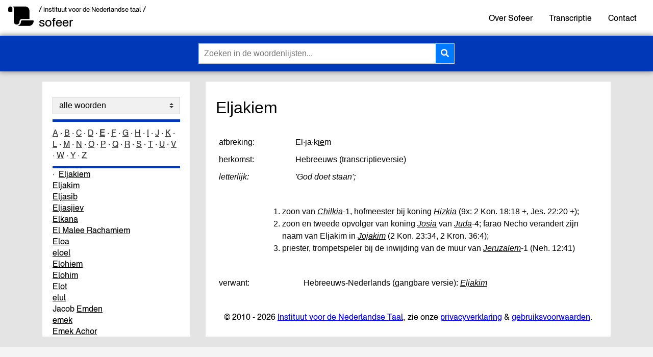

--- FILE ---
content_type: text/html; charset=UTF-8
request_url: https://sofeer.ivdnt.org/woordenlijst/e/eljakiem
body_size: 23238
content:

<!DOCTYPE html>

<html lang="nl">
<head>
  <meta charset="utf-8">
  <meta name="viewport" content="width=device-width, initial-scale=1">
  <meta lang="NL">

  <title>Sofeer</title>
  
  <meta name="description" content="general index to Sofeer word list of Hebrew and Yiddish Words in the Dutch Language">
  <meta name="author" content="">
  <meta name="keywords" content="Sofeer, SHJ, Jiddisj, Jiddisch, Hebreeuws, spellingchecker, Windows, Office, Word, spellingcontrole, Nederlands">

  <meta property="og:title" content="Sofeer">
  <meta property="og:type" content="website">
  <meta property="og:url" content="https://sofeer.ivdnt.org/">
  <meta property="og:description" content="general index to Sofeer word list of Hebrew and Yiddish Words in the Dutch Language">
  <meta property="og:image" content="/img/voorbeeld.png">

  <script defer data-domain="sofeer.ivdnt.org" src="https://statistiek.ivdnt.org/js/plausible.js"></script>

  <link rel="icon" href="/img/favicon-int-32x32.png">
  <link rel="icon" href="/img/favicon-int-512x512.svg" type="image/svg+xml">
  <link rel="apple-touch-icon" href="/img/favicon-int-512x512.png">

  <link rel="stylesheet" href="/css/style.css?v=1769024370">
  <link rel="stylesheet" href="/css/style_mobiel.css?v=1769024370">

  <link rel="stylesheet" href="https://use.fontawesome.com/releases/v5.1.0/css/all.css" integrity="sha384-lKuwvrZot6UHsBSfcMvOkWwlCMgc0TaWr+30HWe3a4ltaBwTZhyTEggF5tJv8tbt" crossorigin="anonymous">
  
</head>

<body class="sofeer_website">
  <noscript>
        <strong>
          We're sorry but IvdNT webapplications do not work properly without JavaScript enabled. Please enable it to continue.<br/>

          De webapplicaties van IvdNT werken niet zonder JavaScript. Zet JavaScript aan om door te gaan.
        </strong>
    </noscript>
<header class="sticky">  
  <div class="top-header">
   
    <div class="logos">
      <div class="logo-vierkant">
        <img src="/img/scroll-solid.svg"/>
      </div>
      <div>
      <span class="logo-int">
        <a href="https://ivdnt.org/" title="Ga naar ivdnt.org" target="_blank" tabindex="-1" rel="noopener noreferrer">/ instituut voor de Nederlandse taal /</a>
      </span>
      <span class="logo-app"><a href="/">sofeer</a></span>
    </div>
    </div>
    
      <input id="menu-toggle" type="checkbox" />
        <label class='menu-button-container' for="menu-toggle">
          <div class='menu-button'></div>
        </label>

      <ul class="menu">
        <li><a href="/informatie/help/01" tabindex="-1" rel="noopener noreferrer">Over Sofeer</a></li>
        <li><a href="/informatie/help/02_2" tabindex="-1" rel="noopener noreferrer">Transcriptie</a></li>
        <li><a href="/informatie/contact" tabindex="-1" rel="noopener noreferrer">Contact</a></li>
        <div class="opvulling">
          <label class='menu-sluit-container' for="menu-toggle"></label>
        </div>
      </ul>

  </div><!-- top-header -->
  
  <div class="bottom-header">
    <div id="zoeken-formulier-wrapper">
      <form id="zoek-form">
        <div class="search-bar">
          <input class="search-input" type="text" spellcheck="false" autocorrect="off" autocomplete="off" autocapitalize="off" id="zoeken-invoer" name="zoeken-invoer" placeholder="Zoeken in de woordenlijsten..." tabindex="0"/>
          <button type="submit" class="search-button zoeken-icoon"><i class="fas fa-search"></i></button>
        </div>
      </form>
      <div id="ajaxSearch">
        <!-- zoekresultaten -->
      </div>
    </div> <!-- zoeken-formulier-wrapper -->
  </div> <!-- bottom-header -->

</header>

<main>  
  <div class="links">
    
    
    <div class="woordenlijsten ">
      
      <select class="form-control custom-select zoek-in">
        <option value="alle" >alle woorden</option><option value="hebreeuws" >Hebreeuwse woorden</option><option value="asjkenazisch" >Asjkenazisch Hebreeuws</option><option value="sefardisch" >Sefardisch (Portugees) Hebreeuws</option><option value="jiddisje" >Jiddisje woorden</option><option value="nederlands" >Nederlandse woorden</option><option value="bargoense" >Bargoense woorden</option><option value="arabisch" >uit Arabisch</option><option value="aramees" >uit Aramees</option><option value="portugees" >uit Portugees</option><option value="diversen" >uit andere talen</option><option value="persoonsnamen" >persoonsnamen&nbsp;(modern&nbsp;en&nbsp;historisch)</option><option value="bijbelse-namen-nederlands" >Bijbelse&nbsp;namen&nbsp;(Nederlands)</option><option value="bijbelse-namen-hebreeuws" >Bijbelse&nbsp;namen&nbsp;(Hebreeuws)</option><option value="voornamen" >voornamen</option><option value="godsdienstige-teksten" >godsdienstige teksten</option><option value="godsdienst-en-cultuur" >godsdienst en cultuur</option><option value="juridisch" >recht en wetten</option><option value="organisaties" >organisaties</option><option value="kalender" >kalender</option><option value="taalkunde" >taalkunde</option><option value="uitroepen" >uitroepen</option><option value="geografie" >geografie</option>      </select>

    </div>
    <div class="alphabet ">
      <a href="/woordenlijst/a">A</a> &middot <a href="/woordenlijst/b">B</a> &middot <a href="/woordenlijst/c">C</a> &middot <a href="/woordenlijst/d">D</a> &middot <b><a href="/woordenlijst/e">E</a></b> &middot <a href="/woordenlijst/f">F</a> &middot <a href="/woordenlijst/g">G</a> &middot <a href="/woordenlijst/h">H</a> &middot <a href="/woordenlijst/i">I</a> &middot <a href="/woordenlijst/j">J</a> &middot <a href="/woordenlijst/k">K</a> &middot <a href="/woordenlijst/l">L</a> &middot <a href="/woordenlijst/m">M</a> &middot <a href="/woordenlijst/n">N</a> &middot <a href="/woordenlijst/o">O</a> &middot <a href="/woordenlijst/p">P</a> &middot <a href="/woordenlijst/q">Q</a> &middot <a href="/woordenlijst/r">R</a> &middot <a href="/woordenlijst/s">S</a> &middot <a href="/woordenlijst/t">T</a> &middot <a href="/woordenlijst/u">U</a> &middot <a href="/woordenlijst/v">V</a> &middot <a href="/woordenlijst/w">W</a> &middot <a href="/woordenlijst/y">Y</a> &middot <a href="/woordenlijst/z">Z</a>    </div>

        <div class="woordenlijst-toggle" style="text-align: right;">
      <div class="responsive-woordenlijst">woordenlijst <i class="fas fa-chevron-down"></i></div>
    </div>

    
    <div class="subject-list ">
      <h1>Woordenlijst: E</h1>

<a href="/woordenlijst/e/ebal">Ebal</a> <br/>
Abba <a href="/woordenlijst/e/eban">Eban</a> <br/>
<a href="/woordenlijst/e/ebedmelech">Ebed-Melech</a> <br/>
<a href="/woordenlijst/e/ebenhaezer1">Ebenha&euml;zer</a> <br/>
<a href="/woordenlijst/e/ebenhaezer1">Eben-Ha&euml;zer, Ebenha&euml;zer</a> <br/>
<a href="/woordenlijst/e/eber">Eber</a> <br/>
<a href="/woordenlijst/e/echa">Echa</a> <br/>
<a href="/woordenlijst/e/echad">echad</a> <br/>
<a href="/woordenlijst/e/echadmijodea">Echad Mi Jodea</a> <br/>
<a href="/woordenlijst/e/echaraba">Echa Raba, Echa Rabati</a> <br/>
<a href="/woordenlijst/e/echaraba">Echa Rabati</a> <br/>
<a href="/woordenlijst/e/eden">Eden</a> <br/>
<a href="/woordenlijst/e/ediem">ediem</a> <br/>
<a href="/woordenlijst/e/edoejot">Edoejot</a> <br/>
<a href="/woordenlijst/e/edom1">Edom</a> <br/>
<a href="/woordenlijst/e/edomiet">Edomiet</a> <br/>
<a href="/woordenlijst/e/eed">eed</a> <br/>
<a href="/woordenlijst/e/eemwajeled">Eem Wajeled</a> <br/>
<a href="/woordenlijst/e/eenbokek">Een Bokeek</a> <br/>
<a href="/woordenlijst/e/eendor">Een Dor</a> <br/>
<a href="/woordenlijst/e/eengedi">Een Gedi</a> <br/>
<a href="/woordenlijst/e/eengev">Een Gev</a> <br/>
<a href="/woordenlijst/e/eenjaakov">Een Ja&auml;kov</a> <br/>
<a href="/woordenlijst/e/eenkarem">Een Karem, Een Kerem</a> <br/>
<a href="/woordenlijst/e/eenkarem">Een Kerem</a> <br/>
<a href="/woordenlijst/e/eenmisjpat">Een Misjpat</a> <br/>
<a href="/woordenlijst/e/eets">eets</a> <br/>
<a href="/woordenlijst/e/eetschajiem">eets chajiem</a> <br/>
<a href="/woordenlijst/e/efa1">efa</a> <br/>
<a href="/woordenlijst/e/efod2">efod</a> <br/>
<a href="/woordenlijst/e/efod1">Efod</a> <br/>
<a href="/woordenlijst/e/efraim">Efra&iuml;m</a> <br/>
<a href="/woordenlijst/e/efrajim">Efrajim</a> <br/>
<a href="/woordenlijst/e/efrat1">Efrat</a> <br/>
<a href="/woordenlijst/e/efrata1">Efrata</a> <br/>
<a href="/woordenlijst/e/eged">Eged</a> <br/>
<a href="/woordenlijst/e/eglon1">Eglon</a> <br/>
<a href="/woordenlijst/e/egypte">Egypte</a> <br/>
<a href="/woordenlijst/e/ehoed">Ehoed</a> <br/>
<a href="/woordenlijst/e/ehud">Ehud</a> <br/>
<a href="/woordenlijst/e/eilat">Eilat</a> <br/>
<a href="/woordenlijst/e/eisjediesj">eisjediesj</a> <br/>
<a href="/woordenlijst/e/eisjeschajil">eisjes chajil</a> <br/>
<a href="/woordenlijst/e/eitse">eitse</a> <br/>
<a href="/woordenlijst/e/ejal">Ejal</a> <br/>
<a href="/woordenlijst/e/ejn">ejn</a> <br/>
<a href="/woordenlijst/e/ekev">Ekev</a> <br/>
<a href="/woordenlijst/e/ekron1">Ekron</a> <br/>
<a href="/woordenlijst/e/ekroniet">Ekroniet</a> <br/>
<a href="/woordenlijst/e/el">El</a> <br/>
<a href="/woordenlijst/e/elah">Elah</a> <br/>
<a href="/woordenlijst/e/elal">El Al</a> <br/>
<a href="/woordenlijst/e/elam1">Elam</a> <br/>
<a href="/woordenlijst/e/elat1">Elat</a> <br/>
<a href="/woordenlijst/e/elat2">Elat, Eilat</a> <br/>
<a href="/woordenlijst/e/elazar">Elazar</a> <br/>
<a href="/woordenlijst/e/elazarbenjair">Elazar ben Ja&iuml;r</a> <br/>
<a href="/woordenlijst/e/elazar_worms">Elazar ben Jehoeda van Worms</a> <br/>
<a href="/woordenlijst/e/eldadhadani">Eldad Hadani</a> <br/>
<a href="/woordenlijst/e/eleazar">Eleazar</a> <br/>
<a href="/woordenlijst/e/eli1">Eli</a> <br/>
<a href="/woordenlijst/e/elia1">Elia</a> <br/>
<a href="/woordenlijst/e/eliab">Eliab</a> <br/>
<a href="/woordenlijst/e/elia_wilna">Elia ben Sjlomo Zalman van Wilna</a> <br/>
<a href="/woordenlijst/e/eliahoe">Eliahoe</a> <br/>
<a href="/woordenlijst/e/eliahu">Eliahu, Elia</a> <br/>
<a href="/woordenlijst/e/elias">Elias</a> <br/>
<a href="/woordenlijst/e/eliav">Eliav</a> <br/>
<a href="/woordenlijst/e/elielilamasabachtani">Eli Eli lama sabachtani</a> <br/>
<a href="/woordenlijst/e/eliem">Eliem</a> <br/>
<a href="/woordenlijst/e/eliezer">Eli&euml;zer</a> <br/>
<a href="/woordenlijst/e/elifaz1">Elifaz</a> <br/>
<a href="/woordenlijst/e/elihoe">Elihoe</a> <br/>
<a href="/woordenlijst/e/elihu">Elihu</a> <br/>
<a href="/woordenlijst/e/elim">Elim</a> <br/>
<a href="/woordenlijst/e/elimelech">Elimelech</a> <br/>
<a href="/woordenlijst/e/elisa">Elisa</a> <br/>
<a href="/woordenlijst/e/eliseus">Elise&uuml;s</a> <br/>
<a href="/woordenlijst/e/elisja">Elisja</a> <br/>
<a href="/woordenlijst/e/eljakiem">Eljakiem</a> <br/>
<a href="/woordenlijst/e/eljakim">Eljakim</a> <br/>
<a href="/woordenlijst/e/eljasib">Eljasib</a> <br/>
<a href="/woordenlijst/e/eljasjiev">Eljasjiev</a> <br/>
<a href="/woordenlijst/e/elkana1">Elkana</a> <br/>
<a href="/woordenlijst/e/elmaleerachamiem">El Malee Rachamiem</a> <br/>
<a href="/woordenlijst/e/eloa">Eloa</a> <br/>
<a href="/woordenlijst/e/eloel">eloel</a> <br/>
<a href="/woordenlijst/e/elohiem">Elohiem</a> <br/>
<a href="/woordenlijst/e/elohim">Elohim</a> <br/>
<a href="/woordenlijst/e/elot1">Elot</a> <br/>
<a href="/woordenlijst/e/elul">elul</a> <br/>
Jacob <a href="/woordenlijst/e/emden">Emden</a> <br/>
<a href="/woordenlijst/e/emek">emek</a> <br/>
<a href="/woordenlijst/e/emekachor">Emek Achor</a> <br/>
<a href="/woordenlijst/e/emekajalon">Emek Ajalon</a> <br/>
<a href="/woordenlijst/e/emekchoela">Emek Choela</a> <br/>
<a href="/woordenlijst/e/emekhabacha2">emek habacha</a> <br/>
<a href="/woordenlijst/e/emekhabacha1">Emek Habacha</a> <br/>
<a href="/woordenlijst/e/emekjehosjafat">Emek Jehosjafat</a> <br/>
<a href="/woordenlijst/e/emekjizreel">Emek Jizre&euml;l</a> <br/>
<a href="/woordenlijst/e/emekrefaiem">Emek Refa&iuml;em</a> <br/>
<a href="/woordenlijst/e/emekzevoeloen">Emek Zevoeloen</a> <br/>
<a href="/woordenlijst/e/emet">emet</a> <br/>
<a href="/woordenlijst/i/immanuel">Emmanuel</a> <br/>
<a href="/woordenlijst/e/emmaus">Emma&uuml;s</a> <br/>
<a href="/woordenlijst/e/emmes">emmes</a> <br/>
<a href="/woordenlijst/e/emmoene">emmoene</a> <br/>
<a href="/woordenlijst/e/emoena">emoena</a> <br/>
<a href="/woordenlijst/e/emoeniem">Emoeniem</a> <br/>
<a href="/woordenlijst/e/emoenotwedeot">Emoenot Wedeot</a> <br/>
<a href="/woordenlijst/e/emor">Emor</a> <br/>
<a href="/woordenlijst/e/emoriet">Emoriet</a> <br/>
<a href="/woordenlijst/e/enak">Enak</a> <br/>
<a href="/woordenlijst/e/enakiet">Enakiet</a> <br/>
<a href="/woordenlijst/e/enat">Enat</a> <br/>
<a href="/woordenlijst/e/enav">Enav</a> <br/>
<a href="/woordenlijst/e/endor">Endor</a> <br/>
<a href="/woordenlijst/e/engedi">Engedi</a> <br/>
<a href="/woordenlijst/e/enmispat">En-Mispat</a> <br/>
<a href="/woordenlijst/e/entradas">entradas</a> <br/>
<a href="/woordenlijst/e/eppes">eppes</a> <br/>
<a href="/woordenlijst/e/erets2">erets</a> <br/>
<a href="/woordenlijst/e/erets1">Erets</a> <br/>
<a href="/woordenlijst/e/eretsjisrael">Erets Jisra&euml;l</a> <br/>
<a href="/woordenlijst/e/eretsjisroel">Erets Jisro&euml;l</a> <br/>
<a href="/woordenlijst/e/erev">erev</a> <br/>
<a href="/woordenlijst/e/erevjomtov">erev jom tov</a> <br/>
<a href="/woordenlijst/e/erevsjabbat">erev sjabbat</a> <br/>
<a href="/woordenlijst/e/erez">Erez</a> <br/>
<a href="/woordenlijst/e/eroesien">eroesien</a> <br/>
<a href="/woordenlijst/e/eroev">eroev</a> <br/>
<a href="/woordenlijst/e/eroevien">Eroevien</a> <br/>
<a href="/woordenlijst/e/eroevtavsjilien">eroev tavsjilien</a> <br/>
<a href="/woordenlijst/e/esau">Esau</a> <br/>
<a href="/woordenlijst/e/esav">Esav</a> <br/>
<a href="/woordenlijst/e/esbaal">Esba&auml;l</a> <br/>
<a href="/woordenlijst/e/esdras">Esdras</a> <br/>
<a href="/woordenlijst/e/esjbaal">Esjba&auml;l</a> <br/>
<a href="/woordenlijst/e/esjetchajil">esjet chajil</a> <br/>
<a href="/woordenlijst/e/esjetiesj">esjet iesj</a> <br/>
<a href="/woordenlijst/e/esjkol1">Esjkol</a> <br/>
Levi <a href="/woordenlijst/e/esjkol2">Esjkol</a> <br/>
<a href="/woordenlijst/e/eskol">Eskol</a> <br/>
<a href="/woordenlijst/e/esnoga">esnoga</a> <br/>
<a href="/woordenlijst/e/esre">Esre</a> <br/>
<a href="/woordenlijst/e/esree">esree</a> <br/>
<a href="/woordenlijst/e/esreg">esreg</a> <br/>
<a href="/woordenlijst/e/esseens">esseens</a> <br/>
<a href="/woordenlijst/e/essenen">essenen</a> <br/>
<a href="/woordenlijst/e/ester1">Ester</a> <br/>
<a href="/woordenlijst/e/esterraba">Ester Raba</a> <br/>
<a href="/woordenlijst/e/etan">Etan</a> <br/>
<a href="/woordenlijst/e/etaniem">etaniem</a> <br/>
<a href="/woordenlijst/e/etanim">etanim</a> <br/>
<a href="/woordenlijst/e/ethiopie">Ethiopi&euml;</a> <br/>
<a href="/woordenlijst/e/ethiopier">Ethiopi&euml;r</a> <br/>
<a href="/woordenlijst/e/etrog">etrog</a> <br/>
<a href="/woordenlijst/e/etshaim">Ets Haim</a> <br/>
<a href="/woordenlijst/e/etsiem">etsiem</a> <br/>
<a href="/woordenlijst/p/perat2">Eufraat</a> <br/>
<a href="/woordenlijst/e/eva">Eva</a> <br/>
<a href="/woordenlijst/e/eval">Eval</a> <br/>
<a href="/woordenlijst/e/evedmelech">Eved Melech</a> <br/>
<a href="/woordenlijst/e/evelrabati">Evel Rabati</a> <br/>
<a href="/woordenlijst/e/even">even</a> <br/>
<a href="/woordenlijst/e/evenhaezer">Even Ha&euml;zer</a> <br/>
<a href="/woordenlijst/e/ever">Ever</a> <br/>
<a href="/woordenlijst/e/evjatar">Evjatar</a> <br/>
<a href="/woordenlijst/e/ezechiel">Ezechi&euml;l, Jechezkel</a> <br/>
<a href="/woordenlijst/e/ezekias">Ezekias</a> <br/>
<a href="/woordenlijst/e/ezra1">Ezra</a> <br/>
<a href="/woordenlijst/e/ezratnasjiem">ezrat nasjiem</a><br>&nbsp;

    </div> <!-- subject-list -->
   
  </div>

  <div class="space">
  </div>
  
  <div class="midden">
    
    <div class="content">
      <div class="content_responsive">
              </div> <!-- content_responsive -->
      <div class="content_main">

        <h2>Eljakiem</h2>
 
<p><table width="100%" border="0" cellpadding="4">
<tr valign="top">
  <td width="20%">afbreking:</td>
  <td width="70%">El&middot;ja&middot;k<u>ie</u>m</td>
  <td width="10%">[ <a rel="modal:open" href="/src/hlp_a.htm">?</a> ]</td>
</tr>
<tr valign="top">
  <td>herkomst:</td>
  <td>Hebreeuws (transcriptieversie)</td>
  <td>[ <a rel="modal:open" href="/src/hlp_v.htm">?</a> ]</td>
</tr>
<tr valign="top">
  <td><i>letterlijk:</i></td>
  <td><i>'God doet staan';</i></td>
  <td>&nbsp;</td>
</tr>
</table>
<p><table width="100%" border="0" cellpadding="4">
<tr valign="top">
  <td width="10%">&nbsp;</td>
  <td width="80%">
<ol><li><!-- 1 -->zoon van <a href="/woordenlijst/c/chilkia1">Chilkia</a>-1, hofmeester bij koning <a href="/woordenlijst/c/chizkiahu">Hizkia</a> (9x: 2 Kon. 18:18 +, Jes. 22:20 +); 
<li><!-- 2 -->zoon en tweede opvolger van koning <a href="/woordenlijst/j/josia">Josia</a> van  <a href="/woordenlijst/j/juda">Juda</a>-4; farao Necho verandert zijn naam van Eljakim in <a href="/woordenlijst/j/jojakim">Jojakim</a> (2 Kon. 23:34, 2 Kron. 36:4);
<li><!-- 3 --> priester, trompetspeler bij de inwijding van de muur van <a href="/woordenlijst/j/jeruzalem">Jeruzalem</a>-1 (Neh. 12:41)</ol>
</td>
  <td width="10%">[ <a rel="modal:open" href="/src/hlp_b.htm">?</a> ]</td>
</tr>
</table>
<p><table width="100%" border="0" cellpadding="4">
<tr valign="top">
  <td width="20%">verwant:</td>
  <td width="70%">Hebreeuws-Nederlands (gangbare versie): <a href="/woordenlijst/e/eljakim">Eljakim</a></td>
  <td width="10%">[ <a rel="modal:open" href="/src/hlp_v.htm">?</a> ]</td>
</tr>
</table>
 

      </div> <!-- content_main -->
    </div> <!-- midden -->
  <div class="voet">
    <div>&copy; 2010 - 2026 <a href="https://ivdnt.org" target="_blank">Instituut voor de Nederlandse Taal</a>, zie onze <a href="https://ivdnt.org/privacyverklaring/" target="_blank">privacyverklaring</a> & <a href="https://ivdnt.org/gebruiksvoorwaarden/" target="_blank">gebruiksvoorwaarden</a>.</div>
  </div>
</main>    

<script src="https://code.jquery.com/jquery-3.6.0.min.js" integrity="sha256-/xUj+3OJU5yExlq6GSYGSHk7tPXikynS7ogEvDej/m4="   crossorigin="anonymous"></script>

<!-- jQuery Modal https://jquerymodal.com -->
<script src="https://cdnjs.cloudflare.com/ajax/libs/jquery-modal/0.9.1/jquery.modal.min.js"></script>
<link rel="stylesheet" href="https://cdnjs.cloudflare.com/ajax/libs/jquery-modal/0.9.1/jquery.modal.min.css" />
  <script>
    $(document).ready(function(){
      $('#zoeken-invoer').keyup(function(){
        if($(this).val()){ //geen leeg input veld
          $.ajax({
              type: "POST",
              url: '/zoeken.php',
              data: $(this).serialize(),
              success: function(response)
              {
                $('#ajaxSearch').show();
                $('#ajaxSearch').html(response);
                $("#ajaxSearch > h1").remove();
                if (response.charAt(4) == '0') {
                  $('#ajaxSearch').hide();
                }
              }
         });
      }
      else{
        $('#ajaxSearch').hide();
      }
    });
  });

  $(document).mouseup(function(e) 
  {
      var container = $("#zoeken-invoer");

      // if the target of the click isn't the container nor a descendant of the container
      if (!container.is(e.target) && container.has(e.target).length === 0) 
      {
          $( "#ajaxSearch" ).hide();
      }
  });

  $(document).ready(function() {
      $('#zoek-form').submit(function(e) {
          e.preventDefault();

          if ( $('#zoeken-invoer').val() != ""){
            window.location.href = '/zoeken/' + $('#zoeken-invoer').val();
            }
          else{
            alert ('geen invoer');
          }
       });
  });
  </script>
  
  <script>
    // bij mobiele weergave breaks vervangen met een bolletje
    $('.content_responsive br').replaceWith(' &middot; ');

    var lemmaFromHeading = $('h2:first').text();
    var splitUrl = window.location.href.split("/");

    if (splitUrl[4]){
      if (splitUrl[4].length > 1){
      // de URL laat zien dat we in een woordenlijst zijn
        var lemmaFromUrl = splitUrl[6];
        var number = 4;
      }
      else{
        var lemmaFromUrl = splitUrl[5];
        var number = 3;
      }
    }
    

    //lemma highlight in subject-list en scroll to
    if (lemmaFromHeading){
      $('.subject-list a').each(function() {
        var lemmaFromLink = $(this).attr('href').split('/');

        if (lemmaFromLink[number] == lemmaFromUrl) {
          //$(this).addClass('activeLemma');
          $(this).attr('id', 'activeLemma');

          //met javascript want die "scroll" is instant
          document.getElementById("activeLemma").scrollIntoView();
  
          //let op eerste heeft geen <br>! maar <h1> of <h3>
          $(this).prev('br, h1, h3').after('<span>&middot;&nbsp;</span>');
          //$('#activeLemma:first').prev('br, h1, h3').after('<span>&middot;&nbsp;</span>');
        }
      })//each
    }//if

    //bij help scrollen naar hoofdstuk
      if (splitUrl.includes("help")) {
        var hoofdstukFromUrl = splitUrl.slice(-1)[0];

        $('.help-index a').each(function() {
          var hoofdstukFromLink = $(this).attr('href').split('/').slice(-1)[0];
          if (hoofdstukFromUrl == hoofdstukFromLink){
            $(this).attr('id', 'activeHoofdstuk');
            $(this).css("color", "#0038b8");
            //met javascript want die "scroll" is instant
            document.getElementById("activeHoofdstuk").scrollIntoView();
          }
        })//each
      }//if 

  </script>
  <script>
    //select woordenlijst
    $('.woordenlijsten > select').on('change', function() {
      var woordenlijst = this.value;
      console.log(woordenlijst);
      //link naar juiste pagina
      if (woordenlijst == 'alle'){
        window.location.href = '/';
      }
      else{
        window.location.href = '/woordenlijst/' + woordenlijst;
      }
    });
  </script>
  <script>
    // alphabet link of anchor?
    // als woordenlijst niet is 'alle woorden' dan anker en geen link!
    // open in dat geval de juiste/eerste letter

    // voeg class toe met eerste letter
    $('.subject-list a').each(function(){
    var eersteLetter = $(this).text().toUpperCase();
        $(this).addClass(eersteLetter.charAt(0));
    });

    //als er geklikt wordt
    $('.alphabet a').click(function(event){
      var selected = $('.woordenlijsten').find(":selected").val();
      var letter = $(this).text();

      if (selected != 'alle') {
        event.preventDefault(); //link niet volgen   
        window.location.href = $('.subject-list a.'+letter+':first').attr('href');
      }
    });
  </script>
  <script>
    /* verberg [?]
      table tr td:nth-child(3) { 
        display: none; 
      } 
    */
   $('td:contains("[ ? ]")').hide();
  </script>
  <script>
  $(document).ready(function() { 
    $( '.responsive-woordenlijst' ).click(function() {
      $('.subject-list').toggle();
      $('.responsive-woordenlijst').find('i').toggleClass('fa-chevron-down fa-chevron-up');
      document.getElementById("activeLemma").scrollIntoView();
      document.body.scrollTop = document.documentElement.scrollTop = 0;
    });
  });
  </script>
</body>
</html>

--- FILE ---
content_type: text/css
request_url: https://sofeer.ivdnt.org/css/style_mobiel.css?v=1769024370
body_size: 2594
content:
@media (max-width: 1130px) {

  /* responsive main content */
  .content_responsive{
    display:block;
    width:100%;
  }
  .subject-list{
    display:none;
  max-height: calc(100vh - 405px);
  }
  .responsive-woordenlijst{
    display:block;
  }
  .content_main{
    
  }
  #zoeken-formulier-wrapper{
    width: 80%;
  }
  .search-bar {
    min-width: 100%;
  }
  /* responsive main content */

  /* responsive help index */
    .help-index{
      max-height:200px;
    }
  /* responsive help index */

  /* responsive menu */
  .menu-button-container {
    display: flex;
  }
  .menu {
    position: absolute;
    top: 0;
    margin-top: 140px;
    left: 0;
    flex-direction: column;
    width: 100%;
    justify-content: center;
    align-items: center;
  }
  #menu-toggle ~ .menu li {
    height: 0;
    margin: 0;
    padding: 0;
    border: 0;
    transition: height 400ms cubic-bezier(0.23, 1, 0.32, 1);
  }

  #menu-toggle:checked ~ .menu li {
    border-bottom: 1px solid #ccc;
    height: 2.5em;
    transition: height 400ms cubic-bezier(0.23, 1, 0.32, 1);
  }
  #menu-toggle:checked ~ .menu li a{
    display: block;
    color: #000;
    text-decoration: none;
    width: 100%;
    display: flex;
    align-items: center;
    justify-content: center;
  }
  #menu-toggle:checked ~ .menu li a:hover{
    text-decoration: underline;
    background-color: #0038b8;
    color: #fff;
  }

  .menu > li {
    display: flex;
    justify-content: center;
    margin: 0;
    padding: 0.5em 0;
    width: 100%;
    color: white;
    background-color: #f1f1f1;
  }
  #menu-toggle:checked ~ .menu > li:nth-last-child(2){
    border-bottom: 10px solid #0038b8;
  }
  .menu > li a{
    display: none;    
  }

  /* opvulling onder menu */
  .menu > div.opvulling {
    display: none;
  }
  #menu-toggle:checked ~ .menu > div.opvulling {
    display: block;
    height: 100vh;
    opacity: 0;
    width: 100%;
  }
  #menu-toggle:checked ~ .menu > div.menu-button {
    display: block;
  }
  .menu-sluit-container{
    display: flex;
    width: 100%;
  }

  /* overige veranderingen */
  .top-header{
    padding: 0 1em;
    height: 70px;
  }

  main{
    flex-direction: column;
  }
  .content{
    min-width: unset;
  }
  .lemma-list{
    display: none;
  }
  .links{
    width: auto;
    margin:  10px;
  }
  .links, .space {
    /*display: none;*/
  }

  .logo-int{
    display: none;
  }

  .logo-vierkant{
    width: 40px;
    height: 40px;
  }
  .logo-vierkant img{
    /*padding-top:12px;*/
  }

  .midden{
    padding: 0px 15px;
    margin: 10px;
  }

  .midden p{
    padding: 5px;
  }
  .zoeken-formulier-wrapper.zoek-in{
    
  }
  #zoeken-invoer{
   /* width: 200px; */
  }
  .welkomstekst{
    display:none;
  }
}
 